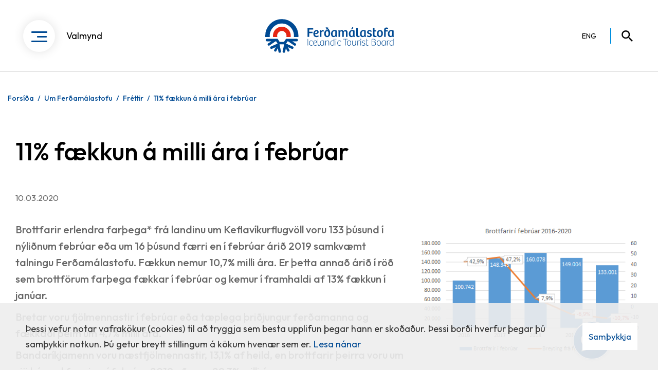

--- FILE ---
content_type: text/html; charset=UTF-8
request_url: https://www.ferdamalastofa.is/is/um-ferdamalastofu/frettir/category/1/11-faekkun-a-milli-ara-i-januar
body_size: 9325
content:
<!DOCTYPE html>
<!--
		Stefna ehf. - Moya Vefumsjónarkerfi
		- - - - - - - - - - - - - - - - - -
		http://www.moya.is
		Moya - útgáfa 1.16.2		- - - - - - - - - - - - - - - - - -
-->
<html xmlns="http://www.w3.org/1999/xhtml" lang="is">
<head>
	<meta http-equiv="X-UA-Compatible" content="IE=edge">
	<meta name="viewport" content="width=device-width, initial-scale=1.0">
	<meta name="keywords" content="Fréttir Ferðamálstofu, Fréttaefni, Fréttasafn, Ferðafréttir, Fréttir úr ferðaþjónustu, Ferðaþjónusta fréttir" >
	<meta name="description" content="Brottfarir erlendra farþega* frá landinu um Keflavíkurflugvöll voru 133 þúsund í nýliðnum febrúar eða um 16 þúsund færri en í febrúar árið 2019 samkvæmt ta" >
	<meta charset="UTF-8">
	<meta name="author" content="Ferðamálastofa" >
	<meta name="generator" content="Moya 1.16.2" >
	<meta property="og:title" content="11% f&aelig;kkun &aacute; milli &aacute;ra &iacute; febr&uacute;ar">
	<meta property="og:image" content="https://www.ferdamalastofa.is/static/news/feb20.png?v=1768993873">
	<meta property="og:url" content="https://www.ferdamalastofa.is/is/um-ferdamalastofu/frettir/11-faekkun-a-milli-ara-i-januar">
	<meta property="og:site_name" content="Fer&eth;am&aacute;lastofa">
	<meta property="og:updated_time" content="1593165331">
	<meta property="og:image:width" content="464">
	<meta property="og:image:height" content="278">
	<meta property="og:locale" content="is_IS">
	<meta property="og:description" content="Brottfarir erlendra far&thorn;ega* fr&aacute; landinu um Keflav&iacute;kurflugv&ouml;ll voru 133 &thorn;&uacute;sund &iacute; n&yacute;li&eth;num febr&uacute;ar e&eth;a um 16 &thorn;&uacute;sund f&aelig;rri en &iacute; febr&uacute;ar &aacute;ri&eth; 2019 samkv&aelig;mt ta">
	<meta property="og:type" content="article">

	<title>11% fækkun á milli ára í febrúar | Ferðamálastofa</title>
	<!-- Google Tag Manager -->
	<script>(function(w,d,s,l,i){w[l]=w[l]||[];w[l].push({'gtm.start':
	new Date().getTime(),event:'gtm.js'});var f=d.getElementsByTagName(s)[0],
	j=d.createElement(s),dl=l!='dataLayer'?'&l='+l:'';j.async=true;j.src=
	'https://www.googletagmanager.com/gtm.js?id='+i+dl;f.parentNode.insertBefore(j,f);
	})(window,document,'script','dataLayer','GTM-TNRL3B2');</script>
	<!-- End Google Tag Manager -->
	<link rel="preconnect" href="https://fonts.googleapis.com">
	<link rel="preconnect" href="https://fonts.gstatic.com" crossorigin>
	<link href="https://fonts.googleapis.com/css2?family=Outfit:wght@300;400;500;600&display=swap" rel="stylesheet">
	<link href="/static/themes/main/theme.css?v=5995a1ffbe" rel="stylesheet" media="all" type="text/css" />

	<link rel="apple-touch-icon" sizes="180x180" href="/static/themes/main/favicon/apple-touch-icon.png?v=2b740c149d">
	<link rel="icon" type="image/png" sizes="32x32" href="/static/themes/main/favicon/favicon-32x32.png?v=34c60bdbcc">
	<link rel="icon" type="image/png" sizes="16x16" href="/static/themes/main/favicon/favicon-16x16.png?v=47b91b9c5b">
	<link rel="manifest" href="/static/themes/main/favicon/site.webmanifest">
	<link rel="mask-icon" href="/static/themes/main/favicon/safari-pinned-tab.svg?v=668d66b73c" color="#004a93">
	<link rel="shortcut icon" href="/static/themes/main/favicon/favicon.ico?v=1d37f7a608">
	<meta name="msapplication-TileColor" content="#b91d47">
	<meta name="msapplication-config" content="/static/themes/main/favicon/browserconfig.xml">
	<meta name="theme-color" content="#ffffff">
	<script type="text/javascript" src="https://512ferdamalastofa.boost.ai/chatPanel/chatPanel.js"></script>

	<link href="/is/feed" rel="alternate" type="application/rss+xml" title="RSS - Fréttir" >
	<link href="/is/um-ferdamalastofu/frettir/11-faekkun-a-milli-ara-i-januar" rel="canonical" >
	<link href="/favicon.ico" rel="icon" type="image/x-icon" >
	<link href="/favicon.ico" rel="shortcut icon" type="image/x-icon" >
	<link href="/_moya/less/cookie-consent.css?v=1768993873" media="screen" rel="stylesheet" type="text/css" >
	
</head>
<body class="news inset hideright" data-static-version="1768993873">
	<!-- Google Tag Manager (noscript) -->
	<noscript><iframe src="https://www.googletagmanager.com/ns.html?id=GTM-TNRL3B2"
	height="0" width="0" style="display:none;visibility:hidden"></iframe></noscript>
	<!-- End Google Tag Manager (noscript) -->	
	<div id="page">
		<header data-offset="150">
			<a href="#contentContainer" id="skipToMain" class="sr-only sr-only-focusable">
				Fara í efni			</a>

						<div class="header__inner">
				<div class="contentWrap">
					<button id="mainmenuToggle" aria-haspopup="true" aria-controls="mainmenu">
						<div>
							<span class="first"></span>
							<span class="middle"></span>
							<span class="last"></span>
						</div>
						<span>Valmynd</span>
					</button>

					<div class="logo">
						<a href="/is">
							<img src="/static/themes/main/images/logo.svg?v=343e48062d" alt="Ferðamálastofa">
						</a>
					</div>

					<div id="qn">
						
<div id="divisions" class="box">
	
        <div class="boxText">
		<ul class="menu"><li class="is selected"><a href="/is"><span>ISL</span></a></li><li class="en"><a href="/en"><span>ENG</span></a></li></ul>
	</div>
</div>						<button id="searchToggle" aria-label="Opna leit"
								aria-haspopup="true" aria-controls="searchForm">
						</button>
					</div>

					<nav id="mainmenu"
						 aria-label="Valmynd"
						 data-moya-component="site.mainmenu">
							<div class="filters">
																	<div class="contentWrap">
											<button	class="active" data-filter-key="">Allt</button>
																					<button data-filter-key="f-441">Ferðaþjónustuaðilar</button>
																					<button data-filter-key="f-442">Ferðamenn</button>
																					<button data-filter-key="f-443">Rannsakendur og nemendur</button>
																					<button data-filter-key="f-444">Stoðkerfi ferðaþjónustu</button>
																			</div>
															</div>
						<div class="navigation">
							<div class="contentWrap">
								<ul class="menu mmLevel1 " id="mmm-5"><li class="ele-um-ferdamalastofu f-441 f-442 f-443 f-444 si level1 selectedLevel1 children first ord-1"><a href="/is/um-ferdamalastofu"><span>Um Fer&eth;am&aacute;lastofu</span></a><ul class="menu mmLevel2 " id="mmm-16"><li class="ele-starfsemi f-441 f-442 f-443 f-444 si level2 first ord-1"><a href="/is/um-ferdamalastofu/starfsemi"><span>Starfsemi</span></a></li><li class="ele-stefnur f-441 f-442 f-443 f-444 si level2 ord-2"><a href="/is/um-ferdamalastofu/stefnur"><span>Stefnur</span></a></li><li class="ele-starfsfolk f-441 f-442 f-443 f-444 si level2 ord-3"><a href="/is/um-ferdamalastofu/starfsfolk"><span>Starfsf&oacute;lk</span></a></li><li class="ele-merki-logo- si level2 ord-4"><a href="/is/um-ferdamalastofu/merki-logo-"><span>Merki (l&oacute;g&oacute;)</span></a></li><li class="ele-graen-skref-i-rikisrekstri si level2 ord-5"><a href="/is/um-ferdamalastofu/graen-skref-i-rikisrekstri"><span>Gr&aelig;n skref &iacute; r&iacute;kisrekstri</span></a></li><li class="ele-frettir si level2 selectedLevel2 active ord-6"><a href="/is/um-ferdamalastofu/frettir"><span>Fr&eacute;ttir</span></a></li><li class="ele-vafrakokustefna-cookie-policy si level2 last ord-7"><a href="/is/um-ferdamalastofu/vafrakokustefna-cookie-policy"><span>Vafrak&ouml;kustefna (cookie policy)</span></a></li></ul></li><li class="ele-rannsoknir f-441 f-443 f-444 si level1 children ord-2"><a href="/is/rannsoknir"><span>Ranns&oacute;knir</span></a><ul class="menu mmLevel2 " id="mmm-63"><li class="ele-rannsoknaraaetlun-2024-2026 si level2 first ord-1"><a href="/is/rannsoknir/rannsoknaraaetlun-2024-2026"><span>Ranns&oacute;knar&aacute;&aelig;tlun 2024-2026</span></a></li><li class="ele-ferdavenjur-islendinga f-441 f-443 f-444 si level2 ord-2"><a href="/is/rannsoknir/ferdavenjur-islendinga"><span>Fer&eth;avenjur &Iacute;slendinga</span></a></li><li class="ele-ferdavenjur-erlendra-ferdamanna f-441 f-443 f-444 si level2 ord-3"><a href="/is/rannsoknir/ferdavenjur-erlendra-ferdamanna"><span>Fer&eth;avenjur erlendra fer&eth;amanna</span></a></li><li class="ele-konnun-medal-ferdathjonustufyrirtaekja f-441 f-443 f-444 si level2 ord-4"><a href="/is/rannsoknir/konnun-medal-ferdathjonustufyrirtaekja"><span>K&ouml;nnun me&eth;al fer&eth;a&thorn;j&oacute;nustufyrirt&aelig;kja</span></a></li><li class="ele-spalikan-fyrir-ferdathjonustuna f-441 f-443 f-444 si level2 ord-5"><a href="/is/rannsoknir/spalikan-fyrir-ferdathjonustuna"><span>Sp&aacute;l&iacute;kan fyrir fer&eth;a&thorn;j&oacute;nustuna</span></a></li><li class="ele-thjodhagslikan-fyrir-ferdathjonstuna f-441 f-443 f-444 si level2 ord-6"><a href="/is/rannsoknir/thjodhagslikan-fyrir-ferdathjonstuna"><span>&THORN;j&oacute;&eth;hagsl&iacute;kan fyrir fer&eth;a&thorn;j&oacute;nstuna</span></a></li><li class="ele-seigla-og-thrautseigja-i-ferdathjonustu f-441 f-443 f-444 si level2 ord-7"><a href="/is/rannsoknir/seigla-og-thrautseigja-i-ferdathjonustu"><span>Seigla og &thorn;rautseigja &iacute; fer&eth;a&thorn;j&oacute;nustu</span></a></li><li class="ele-greiningar f-441 f-443 f-444 si level2 last ord-8"><a href="/is/rannsoknir/greiningar"><span>Greiningar</span></a></li></ul></li><li class="ele-gogn f-441 f-442 f-443 f-444 si level1 children ord-3"><a href="/is/gogn"><span>G&ouml;gn og &uacute;tg&aacute;fur</span></a><ul class="menu mmLevel2 " id="mmm-447"><li class="ele-nyjustu-utgafur f-441 f-442 f-443 f-444 si level2 first ord-1"><a href="/is/gogn/nyjustu-utgafur"><span>N&yacute;justu &uacute;tg&aacute;fur</span></a></li><li class="ele-althjodleg-talnagogn f-441 f-443 f-444 si level2 ord-2"><a href="/is/gogn/althjodleg-talnagogn"><span>Al&thorn;j&oacute;&eth;leg talnag&ouml;gn</span></a></li><li class="ele-birtingaraaetlun si level2 ord-3"><a href="/is/gogn/birtingaraaetlun"><span>Birtingar&aacute;&aelig;tlun</span></a></li><li class="ele-ferdamal-a-nordurslodum-fraeditimarit f-441 f-443 f-444 si level2 ord-4"><a href="/is/gogn/ferdamal-a-nordurslodum-fraeditimarit"><span>Fer&eth;am&aacute;l &aacute; nor&eth;ursl&oacute;&eth;um - Fr&aelig;&eth;it&iacute;marit</span></a></li><li class="ele-ferdtjonusta-i-tolum f-441 f-442 f-443 f-444 si level2 ord-5"><a href="/is/gogn/ferdtjonusta-i-tolum"><span>Fer&eth;a&thorn;j&oacute;nusta &iacute; t&ouml;lum</span></a></li><li class="ele-fjoldi-ferdamanna f-441 f-442 f-443 f-444 si level2 children ord-6"><a href="/is/gogn/fjoldi-ferdamanna"><span>Fj&ouml;ldi fer&eth;amanna</span></a><ul class="menu mmLevel3 " id="mmm-65"><li class="ele-heildarfjoldi-erlendra-ferdamanna f-441 f-443 f-444 si level3 first ord-1"><a href="/is/gogn/fjoldi-ferdamanna/heildarfjoldi-erlendra-ferdamanna"><span>Heildarfj&ouml;ldi erlendra far&thorn;ega</span></a></li><li class="ele-talningar-ferdamalastofu-i-flugstod-leifs-eirikssonar f-441 f-443 f-444 si level3 ord-2"><a href="/is/gogn/fjoldi-ferdamanna/talningar-ferdamalastofu-i-flugstod-leifs-eirikssonar"><span>Brottfarir um Keflav&iacute;kurflugv&ouml;ll</span></a></li><li class="ele-ferdamenn-med-norronu f-441 f-443 f-444 si level3 ord-3"><a href="/is/gogn/fjoldi-ferdamanna/ferdamenn-med-norronu"><span>Far&thorn;egar me&eth; Norr&ouml;nu</span></a></li><li class="ele-fjoldi-skemmtiferdaskipa-og-farthega f-441 f-443 f-444 si level3 ord-4"><a href="/is/gogn/fjoldi-ferdamanna/fjoldi-skemmtiferdaskipa-og-farthega"><span>Fj&ouml;ldi skemmtifer&eth;askipa og far&thorn;ega</span></a></li><li class="ele-spar-um-fjolda-ferdamanna f-441 f-443 f-444 si level3 ord-5"><a href="/is/gogn/fjoldi-ferdamanna/spar-um-fjolda-ferdamanna"><span>Sp&aacute;r um fj&ouml;lda fer&eth;amanna</span></a></li><li class="ele-utanferdir-islendinga f-443 f-444 si level3 last ord-6"><a href="/is/gogn/fjoldi-ferdamanna/utanferdir-islendinga"><span>Utanfer&eth;ir &Iacute;slendinga</span></a></li></ul></li><li class="ele-fundir-og-radstefnur f-441 f-443 f-444 si level2 ord-7"><a href="/is/gogn/fundir-og-radstefnur"><span>Fundir og r&aacute;&eth;stefnur</span></a></li><li class="ele-landupplysingar-kortagogn f-441 f-442 f-443 f-444 si level2 children ord-8"><a href="/is/gogn/landupplysingar-kortagogn"><span>Landuppl&yacute;singar - Kortag&ouml;gn</span></a><ul class="menu mmLevel3 " id="mmm-255"><li class="ele-vefsja si level3 first ord-1"><a href="https://geo.alta.is/fms/stadir/" target="_blank"><span>Kortasj&aacute;</span></a></li><li class="ele-adgangur-ad-gognum-og-nidurhal si level3 ord-2"><a href="/is/gogn/landupplysingar-kortagogn/adgangur-ad-gognum-og-nidurhal"><span>A&eth;gangur og ni&eth;urhal</span></a></li><li class="ele-ahugaverdir-vidkomustadir si level3 ord-3"><a href="/is/gogn/landupplysingar-kortagogn/ahugaverdir-vidkomustadir"><span>&Aacute;hugaver&eth;ir vi&eth;komusta&eth;ir</span></a></li><li class="ele-stadir-i-islendingasogum si level3 ord-4"><a href="/is/gogn/landupplysingar-kortagogn/stadir-i-islendingasogum"><span>Sta&eth;ir &iacute; &Iacute;slendingas&ouml;gum</span></a></li><li class="ele-tokustadir-kvikmynda si level3 ord-5"><a href="/is/gogn/landupplysingar-kortagogn/tokustadir-kvikmynda"><span>T&ouml;kusta&eth;ir kvikmynda</span></a></li><li class="ele-uthlutanir-framkvaemdasjods-ferdamannastada si level3 ord-6"><a href="/is/gogn/landupplysingar-kortagogn/uthlutanir-framkvaemdasjods-ferdamannastada"><span>&Uacute;thlutanir Framkv&aelig;mdasj&oacute;&eth;s fer&eth;amannasta&eth;a</span></a></li><li class="ele-gagnagrunnur-um-thonustuadila si level3 last ord-7"><a href="/is/gogn/landupplysingar-kortagogn/gagnagrunnur-um-thonustuadila"><span>Gagnagrunnur um &thorn;j&oacute;nustua&eth;ila</span></a></li></ul></li><li class="ele-maelabord-ferdathjonustunnar f-441 f-442 f-443 f-444 si level2 ord-9"><a href="/is/gogn/maelabord-ferdathjonustunnar"><span>M&aelig;labor&eth; fer&eth;a&thorn;j&oacute;nustunnar</span></a></li><li class="ele-utgefid-efni f-441 f-442 f-443 f-444 si level2 last ord-10"><a href="/is/gogn/utgefid-efni"><span>&Uacute;tgefi&eth; efni - gagnabanki</span></a></li></ul></li><li class="ele-leyfi f-441 f-442 f-443 f-444 si level1 children ord-4"><a href="/is/leyfi"><span>Leyfi og l&ouml;ggj&ouml;f</span></a><ul class="menu mmLevel2 " id="mmm-75"><li class="ele-hvada-leyfi-tharf-eg f-441 f-444 si level2 first ord-1"><a href="/is/leyfi/hvada-leyfi-tharf-eg"><span>Hva&eth;a leyfi &thorn;arf &eacute;g?</span></a></li><li class="ele-ferdaskrifstofur f-441 f-442 f-444 si level2 children ord-2"><a href="/is/leyfi/ferdaskrifstofur"><span>Fer&eth;askrifstofur</span></a><ul class="menu mmLevel3 " id="mmm-76"><li class="ele-akvardanir-um-fjarhaed-trygginga-haekkanir f-441 si level3 first ord-1"><a href="/is/leyfi/ferdaskrifstofur/akvardanir-um-fjarhaed-trygginga-haekkanir"><span>&Aacute;kvar&eth;anir tryggingafj&aacute;rh&aelig;&eth;a - h&aelig;kkanir</span></a></li><li class="ele-arlegt-endurmat-tryggingafjarhaeda-arleg-skil f-441 si level3 ord-2"><a href="/is/leyfi/ferdaskrifstofur/arlegt-endurmat-tryggingafjarhaeda-arleg-skil"><span>&Aacute;rlegt endurmat tryggingafj&aacute;rh&aelig;&eth;a</span></a></li><li class="ele-ferdaskrifstofuleyfi f-441 f-444 si level3 ord-3"><a href="/is/leyfi/ferdaskrifstofur/ferdaskrifstofuleyfi"><span>Uppl&yacute;singar og ums&oacute;knaferill</span></a></li><li class="ele-ferdatryggingasjodur f-441 f-444 si level3 ord-4"><a href="/is/leyfi/ferdaskrifstofur/ferdatryggingasjodur"><span>Fer&eth;atryggingasj&oacute;&eth;ur</span></a></li><li class="ele-leidbeiningar-til-ferdamanna-um-krofur-i-tryggingu-ferdaskrifstofu si level3 ord-5"><a href="/is/leyfi/ferdaskrifstofur/leidbeiningar-til-ferdamanna-um-krofur-i-tryggingu-ferdaskrifstofu"><span>Lei&eth;beiningar um kr&ouml;fur &iacute; Fer&eth;atryggingasj&oacute;&eth;</span></a></li><li class="ele-vidbragsaaetlun-vid-gjaldthrot-ogjaldfaerni-nidurfellingu si level3 ord-6"><a href="/is/leyfi/ferdaskrifstofur/vidbragsaaetlun-vid-gjaldthrot-ogjaldfaerni-nidurfellingu"><span>Vi&eth;brags&aacute;&aelig;tlun vi&eth; gjald&thorn;rot, &oacute;gjaldf&aelig;rni e&eth;a ni&eth;urfellingu leyfis</span></a></li><li class="ele-breyting-a-forsvarsmanni-eda-odrum-upplysingum-um-leyfishafa si level3 ord-7"><a href="/is/leyfi/ferdaskrifstofur/breyting-a-forsvarsmanni-eda-odrum-upplysingum-um-leyfishafa"><span>Breyting &aacute; forsvarsmanni e&eth;a &ouml;&eth;rum uppl&yacute;singum um leyfishafa</span></a></li><li class="ele-samtengd-ferdatilhogun-flaedirit si level3 ord-8"><a href="/is/leyfi/ferdaskrifstofur/samtengd-ferdatilhogun-flaedirit"><span>Samtengd fer&eth;atilh&ouml;gun fl&aelig;&eth;irit</span></a></li><li class="ele-akvardanir-um-dagsektir si level3 last ord-9"><a href="/is/leyfi/ferdaskrifstofur/akvardanir-um-dagsektir"><span>&Aacute;kvar&eth;anir um dagsektir</span></a></li></ul></li><li class="ele-ferdasali-dagsferda f-441 f-444 si level2 children ord-3"><a href="/is/leyfi/ferdasali-dagsferda"><span>Fer&eth;asalar dagsfer&eth;a</span></a><ul class="menu mmLevel3 " id="mmm-80"><li class="ele-unsoknarferlill f-441 f-444 si level3 first ord-1"><a href="/is/leyfi/ferdasali-dagsferda/unsoknarferlill"><span>Uppl&yacute;singar og ums&oacute;knaferill</span></a></li><li class="ele-breyting-a-forsvarsmanni-eda-odrum-upplysingum-um-leyfishafa f-441 si level3 last ord-2"><a href="/is/leyfi/ferdasali-dagsferda/breyting-a-forsvarsmanni-eda-odrum-upplysingum-um-leyfishafa"><span>Breyting &aacute; forsvarsmanni e&eth;a &ouml;&eth;rum uppl&yacute;singum um leyfishafa</span></a></li></ul></li><li class="ele-ferdatryggingasjodur si level2 ord-4"><a href="/is/leyfi/ferdatryggingasjodur"><span>Fer&eth;atryggingasj&oacute;&eth;ur</span></a></li><li class="ele-utgefin-leyfi si level2 children ord-5"><a href="/is/leyfi/utgefin-leyfi"><span>Gild leyfi</span></a><ul class="menu mmLevel3 " id="mmm-453"><li class="ele-ferdaskrifstofur-utgefin-leyfi f-441 f-442 f-443 f-444 si level3 first ord-1"><a href="/is/leyfi/utgefin-leyfi/ferdaskrifstofur-utgefin-leyfi"><span>Fer&eth;askrifstofur - Gild leyfi</span></a></li><li class="ele-utgefin-leyfi f-441 f-442 f-443 f-444 si level3 last ord-2"><a href="/is/leyfi/utgefin-leyfi/utgefin-leyfi"><span>Fer&eth;asalar dagsfer&eth;a - Gild leyfi</span></a></li></ul></li><li class="ele-nidurfelld-leyfi si level2 children ord-6"><a href="/is/leyfi/nidurfelld-leyfi"><span>Ni&eth;urfelld leyfi</span></a><ul class="menu mmLevel3 " id="mmm-460"><li class="ele-nidurfelld-leyfi si level3 first ord-1"><a href="/is/leyfi/nidurfelld-leyfi/nidurfelld-leyfi"><span>Fer&eth;askrifstofur - Ni&eth;urfelling leyfa</span></a></li><li class="ele-nidurfelld-leyfi-ferdasala-dagsferda si level3 last ord-2"><a href="/is/leyfi/nidurfelld-leyfi/nidurfelld-leyfi-ferdasala-dagsferda"><span>Fer&eth;asali dagsfer&eth;a - Ni&eth;urfelling leyfa</span></a></li></ul></li><li class="ele-erlendir-adilar si level2 ord-7"><a href="/is/leyfi/erlendir-adilar"><span>Erlendir a&eth;ilar</span></a></li><li class="ele-oryggisaaetlanir si level2 ord-8"><a href="/is/leyfi/oryggisaaetlanir"><span>&Ouml;ryggis&aacute;&aelig;tlanir</span></a></li><li class="ele-upplysingamidstod si level2 ord-9"><a href="/is/leyfi/upplysingamidstod"><span>Uppl&yacute;singami&eth;st&ouml;&eth;var</span></a></li><li class="ele-ads-samningur-vid-kina si level2 ord-10"><a href="/is/leyfi/ads-samningur-vid-kina"><span>ADS-samningur vi&eth; K&iacute;na</span></a></li><li class="ele-log-reglur si level2 children last ord-11"><a href="/is/leyfi/log-reglur"><span>L&ouml;g &amp; Reglur</span></a><ul class="menu mmLevel3 " id="mmm-146"><li class="ele-log si level3 first ord-1"><a href="/is/leyfi/log-reglur/log"><span>L&ouml;g</span></a></li><li class="ele-reglugerdir si level3 ord-2"><a href="/is/leyfi/log-reglur/reglugerdir"><span>Regluger&eth;ir</span></a></li><li class="ele-leidbeinandi-reglur si level3 ord-3"><a href="/is/leyfi/log-reglur/leidbeinandi-reglur"><span>Lei&eth;beinandi reglur</span></a></li><li class="ele-rekstrarstodvun-flugfelaga si level3 last ord-4"><a href="/is/leyfi/log-reglur/rekstrarstodvun-flugfelaga"><span>Rekstrarst&ouml;&eth;vun flugf&eacute;laga</span></a></li></ul></li></ul></li><li class="ele-studningur f-441 f-442 f-443 f-444 si level1 children ord-5"><a href="/is/studningur"><span>Stu&eth;ningur</span></a><ul class="menu mmLevel2 " id="mmm-35"><li class="ele-almannavarnir-og-oryggismal f-441 f-442 f-443 f-444 si level2 first ord-1"><a href="/is/studningur/almannavarnir-og-oryggismal"><span>Almannavarnir og &ouml;ryggism&aacute;l</span></a></li><li class="ele-erlent-samstarf si level2 children ord-2"><a href="/is/studningur/erlent-samstarf"><span>Erlent samstarf</span></a><ul class="menu mmLevel3 " id="mmm-448"><li class="ele-nata f-441 f-444 si level3 children first goto ord-1"><a href="/is/studningur/erlent-samstarf/nata"><span>NATA</span></a><ul class="menu mmLevel4 " id="mmm-155"><li class="ele-almennt-um-nata f-441 f-444 si level4 first ord-1"><a href="/is/studningur/erlent-samstarf/nata/almennt-um-nata"><span>Almennt um NATA</span></a></li><li class="ele-styrkir-fra-nata f-441 si level4 last ord-2"><a href="/is/studningur/erlent-samstarf/nata/styrkir-fra-nata"><span>Styrkir fr&aacute; NATA</span></a></li></ul></li><li class="ele-ferdamalarad-evropu-etc f-444 si level3 ord-2"><a href="/is/studningur/erlent-samstarf/ferdamalarad-evropu-etc"><span>Fer&eth;am&aacute;lar&aacute;&eth; Evr&oacute;pu - ETC</span></a></li><li class="ele-laurentic-forum-1 f-444 si level3 ord-3"><a href="/is/studningur/erlent-samstarf/laurentic-forum-1"><span>Laurentic Forum</span></a></li><li class="ele-althjodaradid-um-sjalfbaera-ferdathjonustu-gstc f-441 f-442 f-443 f-444 si level3 last ord-4"><a href="/is/studningur/erlent-samstarf/althjodaradid-um-sjalfbaera-ferdathjonustu-gstc"><span>Al&thorn;j&oacute;&eth;ar&aacute;&eth;i&eth; um sj&aacute;lfb&aelig;ra fer&eth;a&thorn;j&oacute;nustu - GSTC</span></a></li></ul></li><li class="ele-ferdaabyrgdasjodur si level2 ord-3"><a href="/is/studningur/ferdaabyrgdasjodur"><span>Fer&eth;a&aacute;byrg&eth;asj&oacute;&eth;ur</span></a></li><li class="ele-flugthrounarsjodur si level2 ord-4"><a href="/is/studningur/flugthrounarsjodur"><span>Flug&thorn;r&oacute;unarsj&oacute;&eth;ur</span></a></li><li class="ele-framkvaemdasjodur-ferdamannastada si level2 children ord-5"><a href="/is/studningur/framkvaemdasjodur-ferdamannastada"><span>Framkv&aelig;mdasj&oacute;&eth;ur fer&eth;amannasta&eth;a</span></a><ul class="menu mmLevel3 " id="mmm-43"><li class="ele-um-framkvaemdasjodinn f-441 f-442 f-443 f-444 si level3 first ord-1"><a href="/is/studningur/framkvaemdasjodur-ferdamannastada/um-framkvaemdasjodinn"><span>Um Framkv&aelig;mdasj&oacute;&eth;inn</span></a></li><li class="ele-upplysingasida-um-umsoknir f-441 f-444 si level3 ord-2"><a href="/is/studningur/framkvaemdasjodur-ferdamannastada/upplysingasida-um-umsoknir"><span>Uppl&yacute;singas&iacute;&eth;a um ums&oacute;knir &iacute; Framkv&aelig;mdasj&oacute;&eth; fer&eth;amannasta&eth;a</span></a></li><li class="ele-uthlutadir-styrkir f-441 f-442 f-443 f-444 si level3 ord-3"><a href="/is/studningur/framkvaemdasjodur-ferdamannastada/uthlutadir-styrkir"><span>&Uacute;thluta&eth;ir styrkir</span></a></li><li class="ele-vefsja-framkvaemdasjods f-441 f-442 f-443 f-444 si level3 ord-4"><a href="https://geo.alta.is/fms/frla" target="_blank"><span>Kortasj&aacute; Framkv&aelig;mdasj&oacute;&eth;s</span></a></li><li class="ele-framvindu-og-lokaskyrslur si level3 ord-5"><a href="/is/studningur/framkvaemdasjodur-ferdamannastada/framvindu-og-lokaskyrslur"><span>Framvindu- og lokask&yacute;rslur</span></a></li><li class="ele-fundargerdir-stjornar f-443 f-444 si level3 last ord-6"><a href="/is/studningur/framkvaemdasjodur-ferdamannastada/fundargerdir-stjornar"><span>Fundarger&eth;ir stj&oacute;rnar</span></a></li></ul></li><li class="ele-gagnagrunnur si level2 ord-6"><a href="/is/studningur/gagnagrunnur"><span>Gagnagrunnur um fer&eth;a&thorn;j&oacute;nustua&eth;ila</span></a></li><li class="ele-gott-adgengi-i-ferdathjonustu si level2 ord-7"><a href="/is/studningur/gott-adgengi-i-ferdathjonustu"><span>Gott a&eth;gengi &iacute; fer&eth;a&thorn;j&oacute;nustu</span></a></li><li class="ele-kvartanir-og-abendingar si level2 ord-8"><a href="/is/studningur/kvartanir-og-abendingar"><span>Kvartanir og &aacute;bendingar</span></a></li><li class="ele-samtok-og-stofnanir si level2 ord-9"><a href="/is/studningur/samtok-og-stofnanir"><span>Samt&ouml;k og stofnanir</span></a></li><li class="ele-um-umhverfisverdlaunin si level2 ord-10"><a href="/is/studningur/um-umhverfisverdlaunin"><span>Umhverfisver&eth;laun</span></a></li><li class="ele-vakinn si level2 last ord-11"><a href="/is/studningur/vakinn"><span>Vakinn - G&aelig;&eth;a- og umhverfisvottun</span></a></li></ul></li><li class="ele-troun f-441 f-443 f-444 si level1 children last ord-6"><a href="/is/troun"><span>&THORN;r&oacute;un</span></a><ul class="menu mmLevel2 " id="mmm-90"><li class="ele-afangastadaaaetlanir f-441 f-443 f-444 si level2 first ord-1"><a href="/is/troun/afangastadaaaetlanir"><span>&Aacute;fangasta&eth;a&aacute;&aelig;tlanir</span></a></li><li class="ele-ferdamalastefna-og-adgerdaaetlun f-441 f-443 f-444 si level2 ord-2"><a href="/is/troun/ferdamalastefna-og-adgerdaaetlun"><span>Fer&eth;am&aacute;lastefna og a&eth;ger&eth;a&aacute;&aelig;tlun</span></a></li><li class="ele-ferdalausnir-stafraen-taekifaeri si level2 ord-3"><a href="/is/troun/ferdalausnir-stafraen-taekifaeri"><span>Fer&eth;alausnir - stafr&aelig;n t&aelig;kif&aelig;ri</span></a></li><li class="ele-ferdapulsinn si level2 ord-4"><a href="/is/troun/ferdapulsinn"><span>Fer&eth;ap&uacute;lsinn</span></a></li><li class="ele-iceland-travel-tech si level2 ord-5"><a href="/is/troun/iceland-travel-tech"><span>Iceland TravelTech</span></a></li><li class="ele-kortlagning-audlinda si level2 ord-6"><a href="/is/troun/kortlagning-audlinda"><span>Kortlagning m&ouml;gulegra vi&eth;komusta&eth;a</span></a></li><li class="ele-skraning-gonguleida si level2 last ord-7"><a href="/is/troun/skraning-gonguleida"><span>Skr&aacute;ning g&ouml;ngulei&eth;a</span></a></li></ul></li></ul>								<div id="menuContent"></div>
							</div>
						</div>
					</nav>

					<div id="searchBox" role="search" class="toggle" data-moya-component="core.form.label-focus">
						<form id="searchForm" name="searchForm" method="get" action="/is/moya/search/index/search" class="search__autocomplete">
<div id="elm_q" class="elm_text elm"><label for="q" class="optional">Hvernig getum við aðstoðað?</label>

<span class="lmnt"><input type="text" name="q" id="q" value="" placeholder="Sláðu inn leitarorð" class="text searchQ"></span></div>
<div id="elm_submit" class="elm_submit elm">
<input type="submit" id="searchSubmit" value="Leita"></div></form>					</div>
				</div>
			</div>
		</header>

		
				<nav id="breadcrumbsWrap" aria-label="Brauðmolar">
			<div class="contentWrap">
				
<div id="breadcrumbs" class="box">
	
        <div class="boxText">
		<a href="/is" class="first">Forsíða</a><span class="sep"> / </span><a href="/is/um-ferdamalastofu">Um Ferðamálastofu</a><span class="sep"> / </span><a href="/is/um-ferdamalastofu/frettir">Fréttir</a><span class="sep"> / </span><a href="/is/um-ferdamalastofu/frettir/11-faekkun-a-milli-ara-i-januar" class="last">11% fækkun á milli ára í febrúar</a>
	</div>
</div>			</div>
		</nav>
				<div id="contentContainer" tabindex="-1">
			<div class="contentWrap">
				
				<div class="row">
					<main id="main">
													
<div id="news" class="box">
	<div class="boxTitle"><h1>11% fækkun á milli ára í febrúar</h1></div>
        <div class="boxText">
				

	<div class="news__entry__single hasImage">
									<div class="entryInfo">
						<span class="date">
        			10.03.2020
			</span>
			</div>
		
											<div class="entryImage" style="max-width: 464px;">
					<img alt="" width="464" height="278" src="/static/news/feb20.png" />

											<div class="entryImageText">  </div>
									</div>
										<div class="entryContent">
									<p><strong>Brottfarir erlendra farþega* frá landinu um Keflavíkurflugvöll voru 133 þúsund í nýliðnum febrúar eða um 16 þúsund færri en í febrúar árið 2019 samkvæmt talningu Ferðamálastofu. Fækkun nemur 10,7% milli ára. Er þetta annað árið í röð sem brottförum farþega fækkar í febrúar og kemur í framhaldi af 13% fækkun í janúar.</strong></p>
<p><strong>Bretar voru fjölmennastir í febrúar eða tæplega þriðjungur ferðamanna og fækkaði þeim um 4,7% milli ára.</strong></p>
<p><strong>Bandaríkjamenn voru næstfjölmennastir, 13,1% af heild, en brottfarir þeirra voru um sjö þúsund færri en í febrúar 2019 eða um 29,3% milli ára. </strong></p>
<p><strong>Fækkun Bandaríkjamanna og Kínverja vegur langþyngst í fækkun farþega í febrúar.</strong></p>
<p><strong>Frá áramótum hafa 254 þúsund erlendra farþega farið frá Íslandi um Keflavíkurflugvöll sem er 11,9% fækkun miðað við sama tímabil í fyrra.</strong></p>
<hr />
<h2><img style="float: right;" alt="" src="/static/files/ferdamalastofa/Frettamyndir/2020/februar/fjolm-feb20.png" />Fjölmennustu þjóðernin</h2>
<p>Af einstaka þjóðernum voru flestar brottfarir í febrúar tilkomnar vegna Breta sem fyrr segir en brottfarir þeirra voru tæplega 41 þúsund. Bandaríkjamenn voru í öðru sæti en brottfarir þeirra voru um 17.500 talsins eða 29,3% færri en í febrúar árið áður. Í þriðja sæti voru brottfarir Frakka, um 9.500 og fjölgaði þeim um 40,2% milli ára.</p>
<p>Þar á eftir fylgdu síðan brottfarir Þjóðverja (6,3% af heild), Kínverja (6,1% af heild), Eistlendinga, Letta og Litháa (3,2% af heild), Íra (2,5% af heild), Pólverja (2,3% af heild), Hollendinga (2,0% af heild) og Kanadamanna (1,9% af heild).</p>
<p> </p>
<h2>Ferðir Íslendinga utan</h2>
<p>Um 34 þúsund Íslendingar fóru utan í febrúar í ár eða 15,2% færri en í febrúar 2019. Frá áramótum hafa 72.500 Íslendingar ferðast utan eða um 10,6% færri en árið áður.</p>
<p> </p>
<h2>Nánari upplýsingar*</h2>
<h6>Fjöldi ferðamanna eftir þjóðerni er metinn út frá kerfisbundnu úrtaki sem tekið er meðal farþega áður en komið er inn á brottfararsvæði Keflavíkurflugvallar. Niðurstöður eru hugsaðar sem viðbótarupplýsingar við farþegatölur Isavia til að geta greint fjölda ferðamanna til landsins eftir þjóðernum og ber að skoða þær með þeim fyrirvörum sem aðferðafræðin felur í sér.</h6>
<h6>Gagnasöfnun fer fram alla mánuði ársins þar sem farþegar á leið úr landi eru taldir eftir helstu þjóðernum. Gera má gera ráð fyrir að skekkja í hlutfalli hvers þjóðernis sé að meðaltali innan við +/- 0,3% í mánuði. </h6>
<h6>Ítreka ber að flestir skiptifarþegar eru ekki inni í þessum tölum. Niðurstöður úr könnnum sem Isavia hefur látið framkvæma meðal brottfararfarþega benda til að um 93% brottfararfarþega yfir vetrartímann séu að heimsækja Ísland í persónulegum eða viðskiptalegum tilgangi og gisti eina eða fleiri nætur. Þeir sem koma inn í landið án þess að gista hafa mælst um 2% sjálftengifarþegar hafa mælst á bilinu 2-4% og erlendir ríkisborgarar búsettir hérlendis til skemmri eða lengri tíma á bilinu 1,4-3,4%. <a href="https://www.ferdamalastofa.is/is/um-ferdamalastofu/frettir/ny-konnun-um-hlutfall-sjalftengifarthega-og-erlendra-rikisborgara">Sjá nánar</a></h6>
<h6>Ferðamálastofa áréttar að fjöldi brottfara erlendra farþega gefur vísbendingu um þróun í komum ferðamanna til landsins. Til að álykta um breytingar á umsvifum í ferðaþjónustu þarf að líta til fleiri mælikvarða s.s. fjölda gistinótta og útgjalda ferðamanna. </h6>
<h6>Nánari skiptingu á milli þjóðerna má sjá í töflunni að neðan og frekari upplýsingar eru undir liðnum <a title="Ferðamenn um Keflavíkurflugvöll" href="/is/tolur-og-utgafur/fjoldi-ferdamanna/talningar-ferdamalastofu-i-flugstod-leifs-eirikssonar">Tölur og útgáfur / Fjöldi ferðamanna hér á vefnum</a>.</h6>
<p><img alt="" src="/static/files/ferdamalastofa/Frettamyndir/2020/mars/tafla_6.png" /></p>
<p> </p>
							</div>
												
							<div class="formbuilder">
				
			</div>
							<div class="entryFooter">
									<a class="btn btn-primary" href="/is/um-ferdamalastofu/frettir/category/1">Til baka í yfirlit</a>
												
											</div>
					</div>
		
	</div>
</div>																			<div id="below">
													</div>
					</main>

					
				</div>
			</div>
		</div>

	</div>
	<footer>
		<div class="contentWrap">
			<div id="box_footer_1" class="box box_footer box_ord_1 first"><div class="boxTitle"><h2>Ferðamálastofa</h2></div><div class="boxText"><div class="moya__footer layout1"><div class="mainContent">
			<div class="flex-row">
<div class="flex-column flex-width-desktop-auto flex-width-tablet-auto flex-width-mobile-100">
<p>Geirsgata 9, 101 Reykjavík<br>Furuvellir 7, 600 Akureyri<br><br></p>
</div>
<div class="flex-column flex-width-desktop-auto flex-width-tablet-auto flex-width-mobile-100">
<p>Sími: 535 5500<br>upplysingar@ferdamalastofa.is</p>
</div>
<div class="flex-column flex-width-desktop-auto flex-width-tablet-auto flex-width-mobile-auto">
<p>Skiptiborðið er opið<br>mánudaga - föstudaga kl 10:00-12:00</p>
</div>
</div>

				<div class="contact">
			<div class="button-wrap">
				<a href="/is/fyrirspurn">Hafa samband</a>
			</div>
		</div>
		<div class="imageWrapper">
		<a href="/is/um-ferdamalastofu/graen-skref-i-rikisrekstri">
			<img alt="Græn skref í ríkisrekstri" src="/static/themes/main/images/footerimg.png">
		</a>
	</div>
</div>
<div class="lineSep"></div>
<div class="lastRowWrapper">
	<div class="ssnWrapper">
					<p>Kennitala: 530169-4059</p>
			</div>
	    <p class="socialWrap">
                    <a class="social" href="https://facebook.com/ferdamalastofa" target="_blank" aria-label="Facebook"></a>
                    <a class="social" href="https://www.instagram.com/icetouristboard/" target="_blank" aria-label="Instagram"></a>
                    <a class="social" href="https://www.linkedin.com/company/ferdamalastofa" target="_blank" aria-label="Linkedin"></a>
            </p>
</div>
</div>
</div>
</div>
		</div>
	</footer>

	<div id="chat">
		<script>
			var options = {
				chatPanel: {
					styling: {
						pace: "supersonic",
					},
					settings: {
						conversationId: sessionStorage.getItem("myConversationId"),
						startLanguage: "is-IS",
					},
				},
			};
			var boost = window.boostInit("512ferdamalastofa",options);
			boost.chatPanel.addEventListener("conversationIdChanged", function (event) {
				sessionStorage.setItem("myConversationId",event.detail.conversationId);
			});
			function openChat() {
				boost.chatPanel.show();
			}
		</script>
		<button aria-label="Opna samtal" class="chat__button" type="button" onclick="javascript:openChat()"></button>
	</div>

	<script src="//ajax.googleapis.com/ajax/libs/jquery/1.11.1/jquery.min.js"></script>
	<script type="text/javascript" src="/_moya/javascripts/dist/bundle.min.js?v=1768993873"></script>
	<script type="text/javascript" src="/_moya/js/cookie-consent.min.js?v=1768993873"></script>
	<script src="/static/themes/main/js/moya.min.js?v=c9f6fa2872"></script>
	<script src="/static/themes/main/js/site.min.js?v=057da2824e"></script>
	
<script type="text/javascript">
<!--//--><![CDATA[//><!--
moya.division = 'is';
moya.lang = 'is';
if (window.moyaCookieConsent) moyaCookieConsent.init({"cookieText":"Þessi vefur notar vafrakökur (cookies) til að tryggja sem besta upplifun þegar hann er skoðaður. Þessi borði hverfur þegar þú samþykkir notkun. Þú getur breytt stillingum á kökum hvenær sem er.","linkHref":"\/is\/um-ferdamalastofu\/vafrakokustefna-cookie-policy","linkText":"Lesa nánar","linkAria":"Lesa nánar um vafrakökur","dismissText":"Samþykkja","dismissAria":"Samþykkja vafrakökur","wrapperLabel":"Vafrakökustefna"});

//--><!]]>
</script>

</body>
</html>


--- FILE ---
content_type: image/svg+xml
request_url: https://www.ferdamalastofa.is/static/themes/main/images/search.svg
body_size: 108
content:
<svg width="22" height="22" viewBox="0 0 22 22" fill="none" xmlns="http://www.w3.org/2000/svg"><path d="M8.25.063a8.125 8.125 0 018.125 8.124 8.144 8.144 0 01-1.95 5.288l.337.338h.988l6.25 6.25-1.875 1.875-6.25-6.25V14.7l-.338-.337a8.144 8.144 0 01-5.287 1.95 8.125 8.125 0 110-16.25zm0 2.5a5.602 5.602 0 00-5.625 5.624c0 3.126 2.5 5.626 5.625 5.626s5.625-2.5 5.625-5.626c0-3.124-2.5-5.624-5.625-5.624z" fill="#000"/></svg>